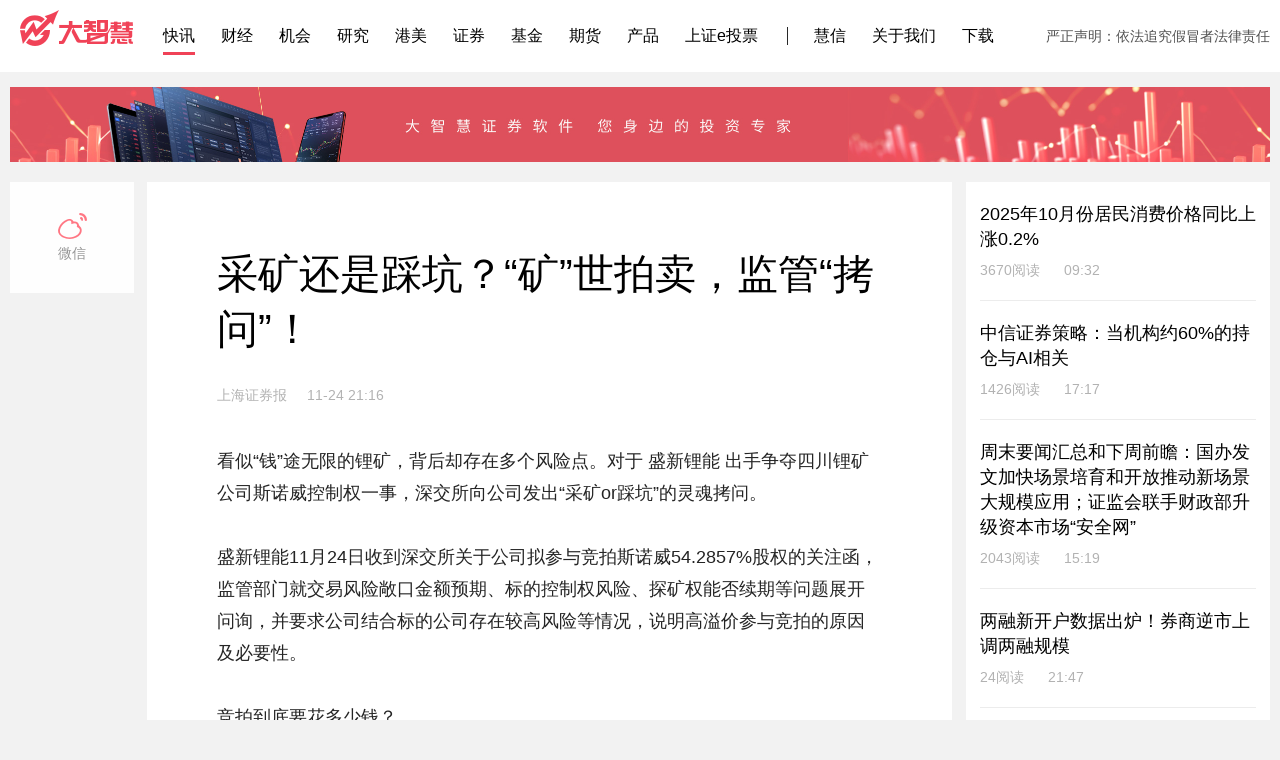

--- FILE ---
content_type: text/html; charset=UTF-8
request_url: https://www.dzh.com.cn/index/detail?mod=txs&url=/wap/data/news/txs/2022/11/416683.json
body_size: 5769
content:
<!DOCTYPE html>
<html lang="en">
<head>
  <base href="/static/" />
<meta charset="UTF-8">
<meta http-equiv="X-UA-Compatible" content="ie=edge">
<meta name="renderer" content="webkit|ie-comp|ie-stand">
<meta name="keywords" content="大智慧官网">
<meta name="description" content="大智慧官网">  <title>新闻详情</title>
  <link rel="icon" type="image/x-icon" href="images/favicon.ico" />
  <link rel="stylesheet" type="text/css"  href="css/main.css">
  <link rel="stylesheet" type="text/css"  href="css/swiper.min.css">
  <script src="js/jquery.min.js"></script>
  <script src="js/jquery.qrcode.min.js"></script>
</head>
<body class="bg-gray min1260">
  <div id="banner" style="display:none; background: url(images/20da.jpg) no-repeat center top; width: 100%;height: 195px;"></div>
<header>
  <div class="topBar">
    <div class="auto1260">
      <div class="navTop">
          <a href='/index/home' class="aimg"><img src="images/logo-dzh2.png" alt=""></a>
          <a href="/index/home" class="cur">快讯</a>
          <a href="/index/home?mod=nc" class="">财经</a>
          <a href="/index/home?mod=toutiao" class="">机会</a>
          <a href="https://yjy.dzh.com.cn/" target="_blank">研究</a>
          <a href="/index/home?mod=zb" class="">港美</a>
          <a href="/index/home?mod=zq" class="">证券</a>
          <a href="/index/home?mod=jj" class="">基金</a>
          <a href="/index/home?mod=qh" class="">期货</a>
          <a href="https://pay.dzh.com.cn/pay-mall/" target="_blank">产品</a>
          <a href="https://vote.sseinfo.com/home?from=dzh" target="_blank">上证e投票</a>
          <a href="http://huixin.dzh.com.cn" target="_blank">慧信</a>
          <a href="/seven/aboutus?mod=aboutus"  class="">关于我们</a>
          <a href="https://www.gw.com.cn/download.html">下载</a>
          <!--a href="/ych">申请原创号</a-->
        </div>
        <a href="https://www.gw.com.cn/declaration.shtml" class="statement">严正声明：依法追究假冒者法律责任</a>
        <!--div class="login">
                <a href="https://i.gw.com.cn/UserCenter/page/account/login?source=126&redirect_uri=http%3A%2F%2Fwww.dzh.com.cn%2Fych%2Fgotomsg"><i class="icon-login"></i>原创号登录</a>
                </div-->
    </div>
  </div>
  <div class="adImg">
    <img src="https://mnews.dzh.com.cn/wap/data/activities/images/2023/07/1688975671818.jpg" alt="" onclick="location.href='https://www.dzh.com.cn/index'">
  </div>
</header>
<script type="text/javascript">
var bannerUrl = "";
  $(document).ready(function(){
    $.ajax({
            type:"POST",
            url:"https://ssp.gw.com.cn/v2api/json",
            data:'{"adslot":{"adslot_size":{"height":220,"width":640},"id":"201539","need_render":2,"shield":false,"tags":[{"key":"isnew","val":0}]},"client":{"client_version":{"major":1,"micro":1,"minor":3},"type":3},"device":{"brand":"HUAWEI","cpu_num":8,"disk_total":128000000000,"dzh_user":"","ext":[{"id":1,"val":"f81d2f2b-7de4-4e0b-9bda-12345"},{"id":2,"val":"1644312385.220000000"}],"ids":[{"id":"","type":1},{"id":"","type":2},{"id":"","type":4},{"id":"df7ffffa-ffdf-77ef-efde-dfd8ffbfaf72","type":7},{"id":"","type":9},{"id":"","type":10}],"local_tz_name":"Asia/Shanghai","mb_time":"1594612657","mem_total":5884170240,"model":"ELE-AL00","os_type":1,"os_version":{"major":10,"micro":0,"minor":0},"room_version":"11.0.0","screen_density":3.0,"screen_size":{"height":2265,"width":1080},"ssid":"","startup_time":"1655253168","type":1,"vendor":"HUAWEI","wifi_mac":""},"location":{"latitude":0.0,"longitude":0.0,"source":2,"timestamp":0,"type":3},"media":{"app":{"app_version":{"major":9,"micro":59,"minor":59},"channel_id":"212","package_name":"com.android.dazhihui"},"type":1},"network":{"cellular_operator":0,"type":1}}',
            contentType:"application/json;charset=utf-8",
            success:function(data){
              //var imgurl = data.ad_data[0].native_material.image_url;
              try{
                var imgurl = data.ad_data[0].native_material.image_url;

                if((typeof imgurl != "undefined") || imgurl!=''){
                  document.getElementById("banner").style="background: url('"+imgurl+"') no-repeat center top; width: 100%;height: 195px;"
                  if(data.ad_data[0].native_material.interaction_type == 1){
                    ;
                  }else{
                    bannerUrl = data.ad_data[0].native_material.click_url;
                  }
                }
              }catch(err){
                  console.log('error');
              }
              
            }
        });

    $("#banner").click(function(){
      if(bannerUrl!=''){
        window.open(bannerUrl);
      }
    })
});

</script>
  <div class="newDetail">
    <div class="leftBar">
      <!--
      <a href="">
        <i></i>
        <span>微博</span>
      </a>
      -->
      <a href="javascript:void(0);" id="showwx">
        <i></i>
        <span>微信</span>
      </a>
      <div id="qrcode"></div>
    </div>
    <div class="article">
      <h2>采矿还是踩坑？“矿”世拍卖，监管“拷问”！</h2>
      <p class="source"><span>上海证券报</span><span>11-24 21:16</span></p>
      <div class="text">
        <div>看似&ldquo;钱&rdquo;途无限的锂矿，背后却存在多个风险点。对于 盛新锂能 出手争夺四川锂矿公司斯诺威控制权一事，深交所向公司发出&ldquo;采矿or踩坑&rdquo;的灵魂拷问。</div>
<div>&nbsp;</div>
<div>盛新锂能11月24日收到深交所关于公司拟参与竞拍斯诺威54.2857%股权的关注函，监管部门就交易风险敞口金额预期、标的控制权风险、探矿权能否续期等问题展开问询，并要求公司结合标的公司存在较高风险等情况，说明高溢价参与竞拍的原因及必要性。</div>
<div>&nbsp;</div>
<div>竞拍到底要花多少钱？</div>
<div>&nbsp;</div>
<div>碳酸锂价格逼近60万元/吨，锂矿争夺战更为激烈。</div>
<div>&nbsp;</div>
<div>11月20日晚间，锂矿巨头盛新锂能宣布出手 协鑫能科 &ldquo;相中&rdquo;的川西锂矿公司斯诺威，一方面盛新锂能有意参与竞拍斯诺威相关股权；另一方面打算参与斯诺威的破产重整。</div>
<div>&nbsp;</div>
<div>拥有四川省雅江县德扯弄巴锂矿、石英岩矿详查探矿权的斯诺威堪称锂矿界网红。今年5月，在锂矿争夺战愈演愈烈之际，斯诺威曾掀起一场&ldquo;旷世拍卖&rdquo;风暴，但此后遭遇悔拍。那场拍卖中，在鏖战5天5夜后，斯诺威54.2857%股权最终以20亿元成交，相较335.29万元的起拍价翻了597倍。该场拍卖历经3448次出价，吸引了近百万人关注。然而，该次拍卖最终被悔拍。</div>
<div>&nbsp;</div>
<div>眼下随着盛新锂能与协鑫能科的再度出手，尚未挖到矿且负债高企的斯诺威又一次成为市场关注焦点。对于盛新锂能的入局，深交所向公司下发关注函，重点关注&ldquo;为买矿到底要花多少钱&rdquo;的问题。</div>
<div>&nbsp;</div>
<div>首先来看，盛新锂能在公告中表示，公司董事会授权管理层在不超过公司上年末经审计净资产范围内（50.98亿元）参与斯诺威54.2857%股权竞拍。也就是说，公司想拿下斯诺威控制权的预期金额不超50.98亿元。</div>
<div>&nbsp;</div>
<div>监管部门注意到，斯诺威经审计账面资产价值为2.01亿元，以2021年6月30日为评估基准日的股东全部权益市场价值为-9.25亿元，其中探矿权评估值为9.74亿元，管理人初步审查债权合计16.13亿元。</div>
<div>&nbsp;</div>
<div>对于上述情况，深交所要求公司结合参与竞拍金额及标的公司后续投入金额，包括但不限于&ldquo;增加勘查矿种&rdquo;价款、矿业权出让收益、勘探开发支出、标的公司债务偿付等，说明公司在交易中拟承担的最大风险敞口金额，是否构成重大资产重组、是否需要履行股东大会审议程序。</div>
<div>&nbsp;</div>
<div>对于50.98亿元竞拍价的上限设置，深交所要求盛新锂能对定价的合理性及公允性进行详细解释，并说明参与竞拍及后续投入的资金来源，对公司生产经营和财务状况的影响。</div>
<div>&nbsp;</div>
<div>另外，盛新锂能还存在巨额投入&ldquo;打水漂&rdquo;的风险。深交所注意到，斯诺威已进入破产重整程序且正在公开招募重整投资人，存在斯诺威公司重整计划对出资人权益调整等系列风险，以及因斯诺威公司重整程序终止并被宣告破产而导致标的股权灭失等系列风险。</div>
<div>&nbsp;</div>
<div>对此，关注函要求公司说明在斯诺威破产重整阶段竞拍其54.2857%股权，是否存在因重整计划对出资人权益的调整，导致通过竞拍取得斯诺威54.2857%股权的主体丧失控制权的风险。</div>
<div>&nbsp;</div>
<div>斯诺威探矿权续期尚未着落</div>
<div>&nbsp;</div>
<div>除了竞拍投入存在诸多不确定性，更为要命的是斯诺威探矿权已到期的风险或致其无矿可挖。</div>
<div>&nbsp;</div>
<div>锂矿大户纷纷出手主要看中的就是斯诺威手上的四川省雅江县德扯弄巴锂矿、石英岩矿详查探矿权。资料显示，德扯弄巴矿区保有资源储量矿石量为2492.40万吨，氧化锂29.32万吨，氧化锂平均品位为1.18%。</div>
<div>&nbsp;</div>
<div>虽然锂资源丰富，但由于斯诺威目前处于破产重整阶段，无实质经营，其主要资产探矿权已于2021年6月30日到期，该探矿权能否办理第四次保留手续、以及后续探矿权转采矿权能否成功办理均存在不确定性。</div>
<div>&nbsp;</div>
<div>探矿权能否续期尚未可知，斯诺威还存在补交勘察款、因违法违规可能导致的探矿权灭失等风险。</div>
<div>&nbsp;</div>
<div>具体来看，监管部门指出，2016年四川省国土资源厅公布该探矿权&ldquo;增加勘查矿种&rdquo;价款12.79亿元，斯诺威未缴纳该价款，该评估结果已失效。同时，因斯诺威在探矿权证取得及增补矿种阶段涉嫌存在违法、违规事由，相关行政部门正在组织调查工作，探矿权保留工作推进缓慢且存在探矿权灭失的风险。</div>
<div>&nbsp;</div>
<div>对于上述风险，深交所要求公司说明德扯弄巴锂矿、石英岩探矿权2016年&ldquo;增加勘查矿种&rdquo;的具体情况，评估结果失效对探矿权的影响，后续标的公司是否仍需缴纳12.79亿元&ldquo;增加勘查矿种&rdquo;价款。</div>
<div>&nbsp;</div>
<div>针对斯诺威探矿权灭失的风险，深交所还要求盛新锂能结合探矿权取得时间说明目前尚未取得采矿权的原因，并具体说明如探矿权不能续期或转采矿权对标的公司生产经营的影响。</div>
<div>&nbsp;</div>
<div>拟竞拍锂矿探矿权到期、存灭失风险、涉嫌违法违规&hellip;&hellip;如此多的风险点也让监管部门向公司发出灵魂拷问：公司确定竞拍价格时是否充分考虑上述风险？同时，深交所要求公司说明标的公司存在较高风险的情况下仍高溢价参与竞拍的原因及必要性。</div>
<div>&nbsp;</div>
<div>值得一提的是，&ldquo;网红&rdquo;斯诺威54.2857%股权的二次公开拍卖将于11月25日10时至11月26日10时进行，有了盛新锂能的加入，此番争夺必将更加激烈。</div>      </div>
    </div>
    <div class="rightBar">
      <ul>
                <li>
          <a href="/index/detail?mod=txs&url=/wap/data/news/txs/2025/11/506251.json"><h3>2025年10月份居民消费价格同比上涨0.2%</h3></a>
                    <p class="source">
            <span>3670阅读</span>
            <span>09:32</span>
          </p>
        </li>
                <li>
          <a href="/index/detail?mod=txs&url=/wap/data/news/txs/2025/11/506271.json"><h3>中信证券策略：当机构约60%的持仓与AI相关</h3></a>
                    <p class="source">
            <span>1426阅读</span>
            <span>17:17</span>
          </p>
        </li>
                <li>
          <a href="/index/detail?mod=txs&url=/wap/data/news/txs/2025/11/506265.json"><h3>周末要闻汇总和下周前瞻：国办发文加快场景培育和开放推动新场景大规模应用；证监会联手财政部升级资本市场“安全网”</h3></a>
                    <p class="source">
            <span>2043阅读</span>
            <span>15:19</span>
          </p>
        </li>
                <li>
          <a href="/index/detail?mod=txs&url=/wap/data/news/txs/2025/11/506277.json"><h3>两融新开户数据出炉！券商逆市上调两融规模</h3></a>
                    <p class="source">
            <span>24阅读</span>
            <span>21:47</span>
          </p>
        </li>
                <li>
          <a href="/index/detail?mod=txs&url=/wap/data/news/txs/2025/11/506276.json"><h3>十大机构论市：慢牛趋势不变 两条思路布局明年景气预期</h3></a>
                    <p class="source">
            <span>15阅读</span>
            <span>21:45</span>
          </p>
        </li>
              </ul>
    </div>
  </div>
  
  <div class="copyright">
    <div class="auto">
        <p>
          <a href="images/yyzz.jpg">企业营业执照副本</a>
          <a href="images/zzyw.jpeg">增值电信业务经营许可证：沪B2-20200242</a>
          <a href="https://beian.miit.gov.cn/#/Integrated/recordQuery">沪ICP备10209407号-5</a>
          <a href="images/zzye.jpg" style="display: none"></a>
          <a href="images/wlwh.jpg" style="display: none"></a>
          <a href="images/xwcb.jpg" style="display: none">出版物网络交易平台备案证</a>
          <a href="http://www.beian.gov.cn/portal/registerSystemInfo?recordcode=11010202008312" style="display: none">京公网安备：11010202008312</a>
        </p>
        <!--<p>网络文化经营许可证:京网文[2018]0638-076号</p>-->
    </div>
  </div>
  
</body>
<script type="text/javascript">
var wximg = 0;
$("#showwx").click(function(){
  if (wximg) {
    $("#qrcode").html("");
    wximg = 0;
  } else {
    wximg = 1;
    $("#qrcode").qrcode({width:100,height:100,text:location.href});
  }
})
</script>

</html>


--- FILE ---
content_type: text/css
request_url: https://www.dzh.com.cn/static/css/main.css
body_size: 6191
content:
body, div, span, header, footer, nav, section, aside, article, ul, dl, dt, dd, li, a, p, h1, h2, h3, h4, h5, h6, i, b, em, strong, textarea, button, input, select, figure, figcaption { padding: 0; margin: 0; font-style: normal; font-weight: normal; -webkit-tap-highlight-color: transparent; -webkit-font-smoothing: antialiased; -webkit-text-size-adjust: none; -ms-text-size-adjust: none; text-size-adjust: none; -ms-touch-action: manipulation; touch-action: manipulation; }

body { font-family: Helvetica, Tahoma, Arial, "Microsoft YaHei", "Hiragino Sans GB", "WenQuanYi Micro Hei", sans-serif; }

textarea, button, input, select { outline: 0; -webkit-appearance: none; }

li, dd { list-style: none; }

a { text-decoration: none; }

table { border-collapse: collapse; }

img { border: 0; display: block; }

.clearfix { zoom: 1; }

.clearfix:after { content: " "; display: block; height: 0; clear: both; visibility: hidden; }

.pr { position: relative; }

.fl { float: left; }

.fr { float: right; }

.auto { margin: 0 auto; }

[v-cloak] { display: none !important; }

.display-flex { display: -webkit-flex; display: -ms-flexbox; display: flex; }

.flex-none { -webkit-flex: 0 0 auto; -ms-flex: 0 0 auto; flex: 0 0 auto; }

.flex-auto { -webkit-flex: 1 1 auto; -ms-flex: 1 1 auto; flex: 1 1 auto; }

.flex1 { -webkit-flex: 1; -ms-flex: 1; flex: 1; }

.items-center { -webkit-align-items: center; -ms-flex-align: center; align-items: center; }

.bg-gray { background-color: #f2f2f2; }

.auto1260, header .adImg, .realTime, .main { width: 1260px; margin: 0 auto; }

.max1280 { max-width: 1280px; min-width: 1000px; margin: 0 auto; }

.min1260px { min-width: 1260px; }

.rzbtn { display: block; width: 185px; height: 78px; line-height: 78px; text-align: center; background: #F14957; font-size: 34px; color: #FFFFFF; }

.loadMore { display: block; width: 314px; height: 33px; line-height: 33px; text-align: center; font-size: 16px; color: #000; background: #fff; border-radius: 19px; margin: 0 auto 50px; }

#homePage .section { background-clip: content-box; height: 100%; }
#homePage .section .auto { width: 1100px; margin: auto; position: relative; overflow: hidden; height: 100%; }
#homePage .section .auto .content { position: relative; left: 0; top: 13%; width: 100%; height: 100%; }
#homePage .section .auto .content .conL { position: relative; float: left; }
#homePage .section .auto .content .conL h2 { color: #f04257; font-size: 39px; margin-bottom: 35px; letter-spacing: 3px; }
#homePage .section .auto .content .conL h2 strong { font-size: 82px; margin-right: 8px; }
#homePage .section .auto .content .conL dl { color: #fff; }
#homePage .section .auto .content .conL dl dt { font-size: 35px; margin-bottom: 50px; }
#homePage .section .auto .content .conL dl dt p { margin-bottom: 25px; letter-spacing: 3px; }
#homePage .section .auto .content .conL dl dd { margin-bottom: 40px; overflow: hidden; }
#homePage .section .auto .content .conL dl dd i { float: left; background-image: url(../images/icon-index.png); background-repeat: no-repeat; }
#homePage .section .auto .content .conL dl dd .text { margin-left: 90px; }
#homePage .section .auto .content .conL dl dd .text p { line-height: 36px; font-size: 18px; }
#homePage .section .auto .content .conR { position: relative; float: right; }
#homePage .section1 { background: url(../images/bg01.jpg) no-repeat center top; }
#homePage .section1 .auto { height: 100%; }
#homePage .section1 .auto .topBar { padding: 35px; font-size: 18px; position: relative;}
#homePage .section1 .auto .topBar .nav a { color: #fff; margin-right: 40px; }
#homePage .section1 .auto .topBar .nav img { margin-right: 35px; display: inline-block; }
#homePage .section1 .auto .topBar > a { color: #f04257; display: inline-block; width: 200px; height: 48px; line-height: 48px; text-align: center; position: absolute; right: 35px; top: 35px; background: rgba(0, 0, 0, 0.5); }
#homePage .section1 .auto .topBar > a:before { content: ''; display: inline-block; width: 21px; height: 17px; background-position: 0 0s; background-image: url(../images/icon-index.png); background-repeat: no-repeat; margin-right: 8px; }
#homePage .section1 .auto .topBar > a.link-two{right: 250px;}
#homePage .section1 .auto .content .conL { left: -120%; top: 0; }
#homePage .section1 .auto .content .conR { right: -120%; top: 0; width: 595px; height: 280px; }
#homePage .section1 .auto .content .conR p { font-size: 62px; color: #fff; letter-spacing: 2px; }
#homePage .section1 .auto .content .conR p:nth-of-type(2) { text-indent: 155px; margin-bottom: 55px; }
#homePage .section1 .auto .content .conR .softDown { width: 180px; height: 54px; line-height: 54px; text-align: center; background: #f04257; color: #fff; font-size: 21px; position: absolute; right: 72px; top: 225px; }
#homePage .section1 .auto .content .conR .softDown:nth-of-type(1) { right: 270px; }
#homePage .section1 .auto .content .conR .codeBtn { width: 54px; height: 54px; padding: 10px 10px 10px 10px; box-sizing: border-box; background: #fff; position: absolute; right: 0px; top: 225px; }
#homePage .section1 .auto .content .conR .codeBtn img { display: inline-block; width: 100%; height: 100%; }
#homePage .section2 { background: url(../images/bg02.jpg) no-repeat center center; }
#homePage .section2 .auto { height: 100%; }
#homePage .section2 .auto .content .conL { left: 0; top: -140%; }
#homePage .section2 .auto .content .conL dl dd:nth-of-type(1) i { width: 71px; height: 71px; background-position: -38px 0; }
#homePage .section2 .auto .content .conL dl dd:nth-of-type(2) i { width: 58px; height: 58px; background-position: -137px 0; }
#homePage .section2 .auto .content .conL dl dd:nth-of-type(3) i { width: 59px; height: 65px; background-position: -242px 0; }
#homePage .section2 .auto .content .conR { top: 120%; right: 0; }
#homePage .section3 { background: url(../images/bg03.jpg) no-repeat center center; }
#homePage .section3 .auto { height: 100%; }
#homePage .section3 .auto .content { position: relative; }
#homePage .section3 .auto .content .conL { left: -120%; top: 0; }
#homePage .section3 .auto .content .conL dl dd:nth-of-type(1) i { width: 41px; height: 41px; background-position: 0px -99px; }
#homePage .section3 .auto .content .conL dl dd:nth-of-type(2) i { width: 57px; height: 57px; background-position: -64px -99px; }
#homePage .section3 .auto .content .conL dl dd .text { width: 350px; }
#homePage .section3 .auto .content .conR { top: -120%; right: 0; }
#homePage .section4 { background: url(../images/bg04.jpg) no-repeat center center; }
#homePage .section4 .auto { height: 100%; }
#homePage .section4 .auto .content { top: 8%; }
#homePage .section4 .auto .content .conL { left: 0; top: 120%; }
#homePage .section4 .auto .content .conL h2 { margin-bottom: 20px; }
#homePage .section4 .auto .content .conL dl dt { margin-bottom: 30px; }
#homePage .section4 .auto .content .conL dl dd { margin-bottom: 30px; }
#homePage .section4 .auto .content .conL dl dd:nth-of-type(1) i { width: 65px; height: 55px; background-position: -138px -99px; }
#homePage .section4 .auto .content .conL dl dd:nth-of-type(2) i { width: 70px; height: 70px; background-position: -231px -99px; }
#homePage .section4 .auto .content .conL dl dd:nth-of-type(3) i { width: 80px; height: 80px; background-position: 0px -188px; }
#homePage .section4 .auto .content .conL dl dd .text { width: 350px; margin-left: 120px; }
#homePage .section4 .auto .content .conR { top: 30px; right: -120%; }
#homePage .section5 { background: #fafafa; position: relative; }
#homePage .section5 .videoBg { width: 682px; height: 529px; background: url(../images/img5-mac.jpg) no-repeat; position: relative; margin: 50px auto 0; }
#homePage .section5 .video { position: absolute; left: 29px; top: 20px; width: 624px; height: 321px; outline: 0; }
#homePage .section5 .tabNav { margin: 15px auto 30px; text-align: center; }
#homePage .section5 .tabNav span { font-size: 22px; color: #000; padding: 0 20px 10px; cursor: pointer; }
#homePage .section5 .tabNav span.cur { position: relative; }
#homePage .section5 .tabNav span.cur:after { content: ''; display: inline-block; width: 55px; height: 5px; border-radius: 4px; background: #535353; position: absolute; left: 15px; bottom: 0; }
#homePage .section5 .tabCon ul { display: table; margin: 0 auto; }
#homePage .section5 .tabCon ul li { float: left; width: 162px; height: 158px; background: #f04257; margin: 0 10px; color: #fff; font-size: 22px; display: table; cursor: pointer; border: 3px solid #f04257; box-sizing: border-box; position: relative; -webkit-transition: all 0.5s; transition: all 0.5s; }
#homePage .section5 .tabCon ul li:before { content: ''; display: inline-block; width: 156px; height: 0; position: absolute; left: 0px; top: 0px; background: #fff; -webkit-transition: all 0.5s; transition: all 0.5s; }
#homePage .section5 .tabCon ul li:hover { color: #f04257; }
#homePage .section5 .tabCon ul li:hover:before { height: 152px; }
#homePage .section5 .tabCon ul li:hover .item p:first-child { display: block; }
#homePage .section5 .tabCon ul .item { display: table-cell; text-align: center; vertical-align: middle; }
#homePage .section5 .tabCon ul .item p { position: relative; z-index: 10; }
#homePage .section5 .tabCon ul .item p:first-child { font-size: 18px; margin-bottom: 10px; display: none; }
#homePage .section5 .tabInfo { position: absolute; left: 674px; top: 584px; }
#homePage .section5 .risk { font-size: 17px; letter-spacing: 1px; margin-top: 20px; }
#homePage .section5 .risk input { vertical-align: baseline; }
#homePage .section5 .risk a { color: #37a5df; text-decoration: underline; }
#homePage .section6 { background: url(../images/bg05.jpg) no-repeat center center; }
#homePage .section6 .auto h3 { color: #f04257; font-size: 60px; text-align: center; margin-bottom: 15px; }
#homePage .section6 .auto p { color: #fff; font-size: 35px; text-align: center; margin-bottom: 60px; }
#homePage .section6 .auto .swiper-container { width: 1100px; height: 410px; }
#homePage .section7 { background: #000; }
#homePage .section7 .platform { width: 100%; background: #fff; height: 500px; padding: 85px 0 80px 0; box-sizing: border-box; }
#homePage .section7 .platform h3 { color: #000; font-size: 60px; text-align: center; margin-bottom: 15px; }
#homePage .section7 .platform p { color: #c5c5c5; font-size: 35px; text-align: center; margin-bottom: 50px; }
#homePage .section7 .platform ul li { float: left; width: 25%; text-align: center; }
#homePage .section7 .platform ul li i { display: block; background-image: url(../images/icon-index.png); background-repeat: no-repeat; margin: 0 auto 25px; }
#homePage .section7 .platform ul li:first-child i { width: 67px; height: 60px; background-position: -121px -188px; }
#homePage .section7 .platform ul li:nth-child(2) i { width: 70px; height: 47px; background-position: -230px -188px; }
#homePage .section7 .platform ul li:nth-child(3) i { width: 62px; height: 60px; background-position: 0 -286px; }
#homePage .section7 .platform ul li:nth-child(4) i { width: 51px; height: 67px; background-position: -86px -286px; }
#homePage .section7 .platform ul li span { font-size: 19px; color: #000; display: inline-block; width: 140px; letter-spacing: 2px; }

.footer { padding: 95px 0 40px 0; overflow: hidden; color: #c6c6c6; background: #000; }
.footer .auto { width: 1100px; margin: 0 auto; position: relative; overflow: hidden; }
.footer dl { float: left; margin-right: 75px; }
.footer dl:first-child { margin-left: 50px; }
.footer dl:first-child dd:before { background-image: url(../images/icon-index.png); background-repeat: no-repeat; vertical-align: middle; margin-right: 10px; margin-bottom: 10px; }
.footer dl:first-child dd:nth-of-type(1):before { content: ''; display: inline-block; width: 35px; height: 35px; background-position: -187px -286px; }
.footer dl:first-child dd:nth-of-type(2):before { content: ''; display: inline-block; width: 35px; height: 21px; background-position: -230px -286px; }
.footer dl:first-child dd:nth-of-type(3):before { content: ''; display: inline-block; width: 35px; height: 29px; background-position: -274px -286px; }
.footer dl dt { color: #fff; font-size: 21px; margin-bottom: 28px; }
.footer dl dd { font-size: 13px; line-height: 23px; }
.footer dl dd a { color: #c6c6c6; }
.footer dl dd a:hover { text-decoration: underline; }
.footer .customer { width: 285px; }
.footer .customer dd { overflow: hidden; }
.footer .customer dd ul { float: left; }
.footer .customer dd ul:first-child { width: 100px; margin-right: 65px; }
.footer .customer dd ul:nth-child(2) { width: 110px; }
.footer .customer dd ul:nth-child(3) { width: 165px; margin: 20px 0 40px; }
.footer .customer dd ul li { word-wrap: break-word; }
.footer .WeChat p { margin: 10px 0; text-indent: 30px; }
.footer .footerNav { position: absolute; left: 40px; bottom: 50px; font-size: 17px; color: #f04257; }
.footer .footerNav p:first-child { margin-bottom: 50px; }
.footer .footerNav a { color: #f04257; margin: 0 10px; }
.footer .footerNav a:hover { text-decoration: underline; }

.copyright { background: #2a2a2a; padding: 45px 0 40px 0; box-sizing: border-box; }
.copyright .auto { width: 1100px; }
.copyright p { line-height: 24px; text-align: center; color: #a5a5a5; }
.copyright p a { margin-bottom: 15px; display: inline-block; }
.copyright p a:before { content: ''; display: inline-block; margin-right: 10px; width: 25px; height: 25px; vertical-align: middle; }
.copyright p a:after { content: ''; display: inline-block; width: 1px; height: 15px; background: #a5a5a5; margin: 0 25px; vertical-align: middle; }
.copyright p a:last-child:after { display: none; }
/* .copyright p a:nth-child(1):before { background: url(../images//info01.png) no-repeat; }
.copyright p a:nth-child(2):before { background: url(../images//info02.png) no-repeat; }
.copyright p a:nth-child(3):before { background: url(../images//info07.png) no-repeat; }
.copyright p a:nth-child(4):before { background: url(../images//info06.png) no-repeat; }
.copyright p a:nth-child(6):before { display: none; }
.copyright p a:nth-child(5):before { background: url(../images//info04.png) no-repeat; } */
.copyright p:nth-child(2):before { background-image: url(../images/icon-index.png); background-repeat: no-repeat; content: ''; display: inline-block; width: 23px; height: 23px; background-position: -151px -286px; vertical-align: middle; margin-right: 10px; }
.copyright p a { color: #a5a5a5; font-size: 13px; }

header { width: 100%; }
header .topBar { background: #fff; overflow: hidden; height: 72px; line-height: 72px; }
header .topBar .navTop { float: left; }
header .topBar .navTop .aimg { float: left; margin: 10px 30px 0 10px; padding: 0; }
header .topBar .navTop .aimg:hover { border-bottom: none; }
header .topBar .navTop a { color: #000; font-size: 16px; margin-right: 22px; padding: 8px 0; }
header .topBar .navTop a:hover, header .topBar .navTop a.cur { border-bottom: 3px solid #F04257; }
header .topBar .navTop a:nth-of-type(11) { position: relative; padding-right: 30px; }
header .topBar .navTop a:nth-of-type(11):after { content: ''; display: inline-block; width: 1px; height: 18px; background: #282828; position: absolute; right: 0; top: 8px; }
header .topBar .login { float: right; margin-right: 10px; font-size: 16px; }
header .topBar .login a { color: #282828; }
header .topBar .login a i { display: inline-block; background-image: url(../images/icon.png); background-repeat: no-repeat; width: 42px; height: 42px; background-position: 0 0; vertical-align: middle; margin-right: 15px; }
header .adImg { margin: 15px auto 0px; height: 75px; }
header .adImg img { display: block; width: 100%; height: 100%; }

.realTime { background: #fff; margin: 8px auto 20px; }
.realTime ul { padding: 8px 0 8px 0px; box-sizing: border-box; overflow: hidden; }
.realTime ul li { float: left; width: 16.66%; position: relative; padding: 0 0 0 20px; box-sizing: border-box; }
.realTime ul li:before { content: ''; display: inline-block; width: 3px; bottom: 2px; position: absolute; left: 10px; top: 2px; }
.realTime ul li.red p, .realTime ul li.red span { color: #F14957; }
.realTime ul li.red:before { background: #F14957; }
.realTime ul li.green p, .realTime ul li.green span { color: #12A875; }
.realTime ul li.green:before { background: #12A875; }
.realTime ul li p { font-size: 22px; }
.realTime ul li em, .realTime ul li span { font-size: 14px; margin-right: 10px; }
.realTime ul li em { color: #A4A4A4; margin-right: 5px; }

.genera-title { font-size: 16px; color: #525252; margin: 15px 0 10px; text-indent: 4px; }

.genera-title a { float: right; font-size: 12px; color: #A0A0A0; }

.main { margin-bottom: 80px; }
.main .mainCon { width: 800px; float: left; }
.main .mainCon .swiper-container { width: 100%; height: 278px; }
.main .mainCon .swiper-container .swiper-slide { position: relative; }
.main .mainCon .swiper-container .swiper-slide p { position: absolute; left: 0; right: 0; bottom: 0; background-color: rgba(24, 24, 24, 0.72); height: 34px; line-height: 34px; font-size: 18px; color: #fff; text-indent: 25px; }
.main .mainCon .recommend .recommend-con { padding: 0px 25px 10px; background: #fff; }
.main .mainCon .recommend .recommend-con .item { overflow: hidden; padding: 40px 0 30px; border-bottom: 1px solid #ECECEC; }
.main .mainCon .recommend .recommend-con .item a { display: block; }
.main .mainCon .recommend .recommend-con .item .itemImg { width: 174px; height: 136px; float: left; margin-right: 25px; }
.main .mainCon .recommend .recommend-con .item .itemImg img { display: block; width: 100%; height: 100%; }
.main .mainCon .recommend .recommend-con .item .itemInfo h4 { font-size: 18px; color: #000000; }
.main .mainCon .recommend .recommend-con .item .itemInfo .abstract { font-size: 14px; color: #7D7D7D; line-height: 22px; margin-top: 15px; }
.main .mainCon .recommend .recommend-con .item .itemInfo .abstract-info { margin-top: 16px; }
.main .mainCon .recommend .recommend-con .item .itemInfo .abstract-info em { font-size: 10px; color: #FF7683; border: 1px solid #FF7683; border-radius: 4px; padding: 1px 2px; }
.main .mainCon .recommend .recommend-con .item .itemInfo .abstract-info span { font-size: 14px; color: #B2B2B2; padding-right: 10px; margin-left: 10px; border-right: 1px solid #B2B2B2; }
.main .mainCon .recommend .recommend-con .item .itemInfo .abstract-info span:last-of-type { border-right: 0; }
.main .mainCon .recommend .recommend-con .item .itemInfo .imgList { overflow: hidden; padding-top: 15px; margin-top: 25px; border-top: 1px solid #ECECEC; }
.main .mainCon .recommend .recommend-con .item .itemInfo .imgList li { float: left; width: 240px; height: 136px; margin-right: 15px; }
.main .mainCon .recommend .recommend-con .item .itemInfo .imgList li:last-child { margin-right: 0; }
.main .mainCon .recommend .recommend-con .item .itemInfo .imgList li img { display: block; width: 100%; height: 100%; }
.main .sideCon { float: right; width: 433px; }
.main .sideCon .newsFlsh-con { padding: 35px 35px 25px 42px; background: #fff; position: relative; }
.main .sideCon .newsFlsh-con:after { content: ''; display: block; position: absolute; left: 20px; top: 30px; bottom: 55px; width: 2px; background: #F3F3F3; }
.main .sideCon .newsFlsh-con ul li { position: relative; }
.main .sideCon .newsFlsh-con ul li span { font-size: 14px; color: #FF7683; }
.main .sideCon .newsFlsh-con ul li p { font-size: 14px; color: #525252; margin-top: 8px; padding-bottom: 40px; line-height: 20px; }
.main .sideCon .newsFlsh-con ul li:before { content: ''; display: inline-block; width: 0; height: 0; border-right: 0; border-top: 7px solid transparent; border-bottom: 7px solid transparent; border-left: 10px solid #F3F3F3; position: absolute; left: -20px; top: 1px; }
.main .sideCon .xgsg .xgsg-con { background: #fff; padding: 30px; }
.main .sideCon .xgsg .tabNav { margin-bottom: 20px; }
.main .sideCon .xgsg .tabNav span { display: inline-block; box-sizing: border-box; border: 2px solid #FF7683; width: 33.3%; height: 40px; line-height: 40px; text-align: center; font-size: 14px; color: #FF7683; }
.main .sideCon .xgsg dl { margin-bottom: 15px; }
.main .sideCon .xgsg dl dt { font-size: 14px; color: #000000; border-bottom: 1px solid #ECECEC; padding-bottom: 8px; }
.main .sideCon .xgsg dl dd { overflow: hidden; font-size: 14px; color: #B2B2B2; padding: 10px 0 10px; border-bottom: 1px solid #ECECEC; }
.main .sideCon .xgsg dl dd > div { float: left; }
.main .sideCon .xgsg dl dd > div:first-child { width: 36%; }
.main .sideCon .xgsg dl dd > div:nth-child(2) { width: 37%; }
.main .sideCon .xgsg dl dd > div span { line-height: 26px; font-size: 16px; color: #1C2028; display: block; }

.swiper-container-horizontal > .swiper-pagination-bullets, .swiper-pagination-custom, .swiper-pagination-fraction { left: 80% !important; width: 20% !important; }

.swiper-pagination-bullet { width: 10px !important; height: 10px !important; border-radius: 0 !important; background: #D8D8D8 !important; opacity: 1 !important; }

.swiper-pagination-bullet-active { background: #F04257 !important; }

.fixBar { position: fixed; right: 0; bottom: 200px; background: #FEFEFE; padding: 20px 0px 10px; font-size: 12px; color: #525252; }
.fixBar .code { position: relative; margin-bottom: 10px; cursor: pointer; padding: 0 18px; }
.fixBar .code i { display: block; background-image: url(../images/icon.png); background-repeat: no-repeat; width: 36px; height: 37px; background-position: -61px 0; margin: 0 auto 10px; }
.fixBar .code .codeImg { position: absolute; left: -175px; top: -20px; padding: 8px; width: 150px; height: 150px; background: #fff; display: none; }
.fixBar .code .codeImg img { display: block; width: 100%; height: 100%; }
.fixBar .scrollTop { background-image: url(../images/icon.png); background-repeat: no-repeat; width: 47px; height: 25px; background-position: -112px 0; display: block; cursor: pointer; margin: 20px auto 0; }

.newDetail { width: 1260px; overflow: hidden; margin: 20px auto 90px; }
.newDetail .leftBar { float: left; width: 124px; background: #FEFEFE; text-align: center; padding-top: 30px; }
.newDetail .leftBar a { font-size: 14px; color: #969696; display: block; margin-bottom: 30px; }
.newDetail .leftBar a i { display: block; background-image: url(../images/icon.png); background-repeat: no-repeat; margin: 0 auto 5px; }
.newDetail .leftBar a:first-child i { width: 29px; height: 28px; background-position: -188px 0; }
.newDetail .leftBar a:nth-child(2) i { width: 35px; height: 30px; background-position: -240px 0; }
.newDetail .article { float: left; margin-left: 13px; background: #fff; width: 805px; padding: 65px 70px 65px 70px; box-sizing: border-box; }
.newDetail .article h2 { font-size: 41px; color: #000000; }
.newDetail .article .source { font-size: 14px; color: #B2B2B2; margin: 30px 0 40px 0px; }
.newDetail .article .source span { margin-right: 20px; }
.newDetail .article .text { font-size: 18px; color: #242424; line-height: 32px; }
.newDetail .article .text img { display: block; margin: 0px auto; width: 100%; }
.newDetail .rightBar { float: right; width: 304px; background: #fff; padding: 20px 14px 20px 14px; box-sizing: border-box; }
.newDetail .rightBar ul li { border-bottom: 1px solid #ECECEC; margin-bottom: 20px; }
.newDetail .rightBar ul li:last-child { border-bottom: 0; }
.newDetail .rightBar ul li img { display: block; margin-bottom: 15px; width: 100%; }
.newDetail .rightBar ul li h3 { font-size: 18px; color: #000000; line-height: 25px; margin-bottom: 4px; }
.newDetail .rightBar ul li .abstract { font-size: 14px; color: #7D7D7D; line-height: 20px; }
.newDetail .rightBar ul li .source { font-size: 14px; color: #B2B2B2; margin: 10px 0 20px 0px; }
.newDetail .rightBar ul li .source span { margin-right: 20px; }

.nextArticle { width: 834px; margin: 94px auto 65px; }
.nextArticle .nextBtn { margin-bottom: 30px; }
.nextArticle .nextBtn a { display: inline-block; width: 130px; height: 38px; line-height: 38px; text-align: center; border: 1px solid #979797; font-size: 17px; color: #979797; margin-right: 14px; }
.nextArticle .con a h3 { font-size: 41px; color: #000000; margin-bottom: 10px; }
.nextArticle .con a .text { font-size: 18px; color: #242424; line-height: 32px; }

.stock-tags { overflow: hidden; margin-top: 15px; }
.stock-tags li { float: left; border: 1px solid #FF7683; border-radius: 3px; font-size: 12px; color: #525252; padding: 1px 2px; margin-right: 15px; }
.stock-tags li span { margin-right: 5px; }
.stock-tags li.red { border: 1px solid #F14957; }
.stock-tags li.red em { color: #F14957; }
.stock-tags li.green { border: 1px solid #12A875; }
.stock-tags li.green em { color: #12A875; }

.realTime-detail { background: #fff; position: relative; padding: 25px 15px 30px 20px; }
.realTime-detail:after { content: ''; display: block; position: absolute; left: 0px; top: 0px; bottom: 0px; width: 5px; background: #FF7683; }
.realTime-detail dl dt { font-size: 20px; color: #F14957; height: 42px; line-height: 42px; background: #EEEEEE; text-indent: 20px; }
.realTime-detail dl dd { padding: 20px 17px 15px 17px; border-bottom: 1px solid #ECECEC; position: relative; }
.realTime-detail dl dd:before { content: ''; display: inline-block; width: 0; height: 0; border-right: 0; border-top: 7px solid transparent; border-bottom: 7px solid transparent; border-left: 10px solid #FF7683; position: absolute; left: -15px; top: 22px; }
.realTime-detail dl dd .l { float: left; }
.realTime-detail dl dd .l span { display: block; font-size: 20px; color: #FF7683; margin-bottom: 12px; }
.realTime-detail dl dd .l em { font-size: 10px; color: #FF7683; border: 1px solid #FF7683; border-radius: 4px; padding: 1px 2px; }
.realTime-detail dl dd .r { margin-left: 65px; }
.realTime-detail dl dd .r .text { font-size: 16px; color: #525252; line-height: 22px; }

.ych-wrap { min-width: 1280px; }
.ych-wrap .logoline { background: #F14957; height: 78px; overflow: hidden; }
.ych-wrap .logoline img { display: block; margin: 10px 0 0 40px; }
.ych-wrap .solgen { position: relative; background-image: -webkit-gradient(linear, right bottom, left top, from(#C86DD7), to(#3023AE)); background-image: -webkit-linear-gradient(bottom right, #C86DD7, #3023AE); background-image: linear-gradient(to top left, #C86DD7, #3023AE); }
.ych-wrap .solgen .codeAnimat { width: 490px; overflow: hidden; height: 300px; position: absolute; top: 53%; right: 9%; }
.ych-wrap .solgen .codeAnimat .linkBtn { display: block; width: 185px; height: 78px; line-height: 78px; text-align: center; background: #F14957; font-size: 34px; color: #FFFFFF; position: absolute; top: 0; right: 300px; z-index: 1; }
.ych-wrap .solgen .codeAnimat .linkBtn:nth-child(2) { right: 100px; }
.ych-wrap .solgen .codeAnimat .codeBtn { width: 78px; height: 78px; box-sizing: border-box; padding: 15px; background: #fff; position: absolute; top: 0; right: 0; z-index: 5; cursor: pointer; }
.ych-wrap .solgen .codeAnimat .codeBtn img { display: block; width: 100%; height: 100%; }
.ych-wrap .activeNum { padding-top: 25px; background: #77349E; }
.ych-wrap .activeNum .activeNum-con { background: #A35BCD; padding: 40px 0 55px; }
.ych-wrap .activeNum ul li { color: #FFFFFF; float: left; width: 25%; text-align: center; position: relative; }
.ych-wrap .activeNum ul li:after { content: ''; display: inline-block; width: 1px; height: 100%; background: #FFFFFF; position: absolute; top: 0; right: 0; }
.ych-wrap .activeNum ul li:first-child { width: 30%; }
.ych-wrap .activeNum ul li:first-child p { position: absolute; left: 10px; bottom: -50px; font-size: 16px; color: #7831A2; }
.ych-wrap .activeNum ul li:nth-child(2) { width: 30%; }
.ych-wrap .activeNum ul li:last-child { width: 32%; }
.ych-wrap .activeNum ul li:last-child:after { display: none; }
.ych-wrap .activeNum ul li span { font-size: 40px; display: block; margin-bottom: 16px; }
.ych-wrap .activeNum ul li em { font-size: 28px; }
.ych-wrap .support-plan { background: #fff; padding-bottom: 94px; position: relative; }
.ych-wrap .support-plan .support-con { padding: 60px 7% 0; position: relative; }
.ych-wrap .support-plan .support-con h3 { font-size: 40px; color: #fff; margin: 0px auto 110px; text-align: center; }
.ych-wrap .support-plan .support-con ul li { float: left; margin-right: 4.2%; width: 30%; margin-left: 13%; }
.ych-wrap .support-plan .support-con ul li:first-child i { width: 83px; height: 77px; background-position: 0 -61px; }
.ych-wrap .support-plan .support-con ul li:nth-child(2) i { width: 56px; height: 57px; background-position: -120px -61px; }
.ych-wrap .support-plan .support-con ul li:last-child { margin-right: 0; }
.ych-wrap .support-plan .support-con ul li:last-child i { width: 79px; height: 70px; background-position: -205px -61px; }
.ych-wrap .support-plan .support-con ul li img { width: 100%; }
.ych-wrap .support-plan .support-con ul li em { display: block; height: 52px; line-height: 52px; font-size: 27px; color: #FFFFFF; background: #b263d1; padding-left: 10px; }
.ych-wrap .support-plan .support-con ul li p { margin-top: 15px; }
.ych-wrap .support-plan .support-con ul li p i { background-image: url(../images/icon.png); background-repeat: no-repeat; float: left; display: block; }
.ych-wrap .support-plan .support-con ul li p span { font-size: 20px; color: #000000; margin-left: 13px; display: block; width: 70%; float: left; line-height: 26px; }
.ych-wrap .support-plan .support-con .rzbtn { margin: 145px auto 0; }
.ych-wrap .support-plan:before { content: ''; display: inline-block; width: 100%; height: 390px; background-image: -webkit-linear-gradient(224deg, #565656 0%, #262626 100%); background-image: linear-gradient(-134deg, #565656 0%, #262626 100%); position: absolute; left: 0; top: 0; }
.ych-wrap .welfare .welfare-top { padding: 64px 0; background-image: -webkit-gradient(linear, right bottom, left top, from(#C86DD7), to(#3023AE)); background-image: -webkit-linear-gradient(bottom right, #C86DD7, #3023AE); background-image: linear-gradient(to top left, #C86DD7, #3023AE); }
.ych-wrap .welfare .welfare-top h3 { font-size: 40px; color: #FFFFFF; text-align: center; margin-bottom: 15px; }
.ych-wrap .welfare .welfare-top .l { float: left; margin-left: 23%; font-size: 28px; color: #FFFFFF; position: relative; width: 300px; }
.ych-wrap .welfare .welfare-top .l:before { background-image: url(../images/icon.png); background-repeat: no-repeat; content: ''; display: inline-block; width: 167px; height: 202px; background-position: 0px -148px; }
.ych-wrap .welfare .welfare-top .l span { position: absolute; left: 170px; top: 80px; }
.ych-wrap .welfare .welfare-top .l i { position: absolute; left: 170px; top: 140px; }
.ych-wrap .welfare .welfare-top .l em { position: absolute; left: 10px; bottom: -60px; }
.ych-wrap .welfare .welfare-top ul { float: right; margin-right: 12.3%; margin-top: 50px; }
.ych-wrap .welfare .welfare-top ul li { font-size: 22px; color: #FFFFFF; letter-spacing: 0; line-height: 51px; }
.ych-wrap .welfare .welfare-top ul li:before { background-image: url(../images/icon.png); background-repeat: no-repeat; content: ''; display: inline-block; width: 25px; height: 21px; background-position: -176px -148px; margin-right: 15px; }
.ych-wrap .welfare .welfare-btm { background-image: -webkit-gradient(linear, right bottom, left top, from(#C86DD7), to(#3023AE)); background-image: -webkit-linear-gradient(bottom right, #C86DD7, #3023AE); background-image: linear-gradient(to top left, #C86DD7, #3023AE); padding: 30px 0 50px; }
.ych-wrap .welfare .welfare-btm h4 { font-size: 20px; color: #FEFEFE; text-align: center; line-height: 35px; }
.ych-wrap .welfare .welfare-btm img { margin: 50px auto 0px; }
.ych-wrap .welfare .welfare-btm .rzbtn { margin: 80px auto 0; }
.ych-wrap .release { padding: 100px 6% 106px; }
.ych-wrap .release h3 { font-size: 38px; color: #000000; margin-bottom: 55px; text-align: center; }
.ych-wrap .release ul li { float: left; width: 20%; text-align: center; }
.ych-wrap .release ul li i { background-image: url(../images/icon.png); background-repeat: no-repeat; display: block; margin: 0 auto 25px; }
.ych-wrap .release ul li span { font-size: 27px; color: #000000; }
.ych-wrap .release ul li:first-child i { width: 108px; height: 108px; background-position: -176px -304px; }
.ych-wrap .release ul li:nth-child(2) i { width: 108px; height: 108px; background-position: -176px -187px; }
.ych-wrap .release ul li:nth-child(3) i { width: 108px; height: 108px; background-position: -292px -236px; }
.ych-wrap .release ul li:nth-child(4) i { width: 108px; height: 108px; background-position: -292px -118px; }
.ych-wrap .release ul li:last-child { margin-right: 0; }
.ych-wrap .release ul li:last-child i { width: 108px; height: 108px; background-position: -292px 0; }
.ych-wrap .automatic { padding: 87px 0 31px; background-image: -webkit-gradient(linear, right bottom, left top, from(#C86DD7), to(#3023AE)); background-image: -webkit-linear-gradient(bottom right, #C86DD7, #3023AE); background-image: linear-gradient(to top left, #C86DD7, #3023AE); position: relative; }
.ych-wrap .automatic h3 { font-size: 38px; color: #FFFFFF; text-align: center; }
.ych-wrap .automatic .info { position: absolute; width: 23.4%; }
.ych-wrap .automatic .info span { font-size: 25px; color: #FFFFFF; display: block; margin-bottom: 12px; }
.ych-wrap .automatic .info:nth-of-type(1) { left: 6%; top: 250px; }
.ych-wrap .automatic .info:nth-of-type(1) span { text-align: right; }
.ych-wrap .automatic .info:nth-of-type(2) { left: 70.5%; top: 350px; }
.ych-wrap .automatic img { margin: 85px auto 50px; width: 39%; }
.ych-wrap .automatic p { font-size: 20px; color: #FFFFFF; line-height: 32px; }
.ych-wrap .automatic > p { width: 620px; margin: 0 auto; }
.ych-wrap .automatic .rzbtn { margin: 40px auto 0; }

.ych-wrap .solgen .application{position: absolute;right: 200px;top:330px;background: #F14957;padding:12px;}
.ych-wrap .solgen .application p{font-size: 28px;color: #fff;margin-bottom: 15px;}
.ych-wrap .solgen .application >div{padding: 8px 10px;border: 1px solid #fff;margin-bottom: 8px;cursor: pointer;}
.ych-wrap .solgen .application >div i { background-image: url(../images/icon.png); background-repeat: no-repeat; vertical-align: middle; display: inline-block;}
.ych-wrap .solgen .application >div a,.ych-wrap .solgen .application >div span{color: #fff;font-size: 20px;}
.ych-wrap .solgen .application >div:nth-of-type(1) i{background-position: 0px -361px;width: 34px;height:25px;}
.ych-wrap .solgen .application >div:nth-of-type(2) i{background-position: -61px -360px;width: 41px;height:33px;}
.ych-wrap .solgen .application .code{text-align: right;display: none;}
.ych-wrap .solgen .application .code img{display: inline-block;width: 96px;}

/* .bannerDang{width: 1100px;margin: 0 auto;} */

/* 2023-03-16 */
#homePage .section1 .auto .content .conR .softDown3{
  top: 300px;
  right: 270px;
}
#homePage .section1 .auto .content .conR .softDown4{
  top: 300px;
  /* right: 270px; */
}
#homePage .section1 .button-group{
  position: absolute;
  left: 0px;
  bottom: -100px;
}
#homePage .section1 .button-group .item{
  float: left;
  width: 135px;
  margin-right: 15px;
  position: relative;
}
#homePage .section1 .button-group .item:last-child{
  margin-right: 0;
}
#homePage .section1 .button-group .item img{
  display: none;
  width: 100%;
  position: absolute;
  left: 0;
  bottom: 48px;
}
#homePage .section1 .button-group .item .name{
  display: block;
  height: 48px; line-height: 48px; text-align: center; background: #f04257; color: #fff; font-size: 21px;
  cursor: pointer;
}
header .topBar .statement{
  color: #515151;
  font-size: 14px;
  float: right;
}
.about-us{
  width: 1260px;
  margin: 10px auto 50px;
  border: 1px solid #d1e8f9;
  padding: 50px;
  box-sizing: border-box;
  background: #fff;
  color: #595959;

}
.about-us h2{
  font-size: 36px;
}
.about-us p{
  font-size: 25px;
  line-height: 50px;
  margin: 30px 0 150px;
}
.about-footer{
  overflow: hidden;
}
.about-footer dl{
  float: left;
  font-size: 18px;
}
.about-footer dl:nth-child(1) {margin-right: 170px;}
.about-footer dl dt{
  font-size: 25px;
  margin-bottom: 22px;
}
.about-footer dl dd{
  float: left;
  line-height: 36px;
}
.about-footer dl dd:nth-of-type(1) {
  margin-right: 100px;
}

--- FILE ---
content_type: text/json; charset=UTF-8
request_url: https://ssp.gw.com.cn/v2api/json
body_size: 50
content:
{"success":true,"ad_data":[],"seid":"0b2eb1949f7282c61b93d14101794af6a7aa9dc2","time_cost":2751051,"err_code":0,"splash_config":{"slot_length":3,"slot_ids":[{"round":1,"slot_id":"214943"},{"round":2,"slot_id":"214098"},{"round":3,"slot_id":"247699"}]}}
